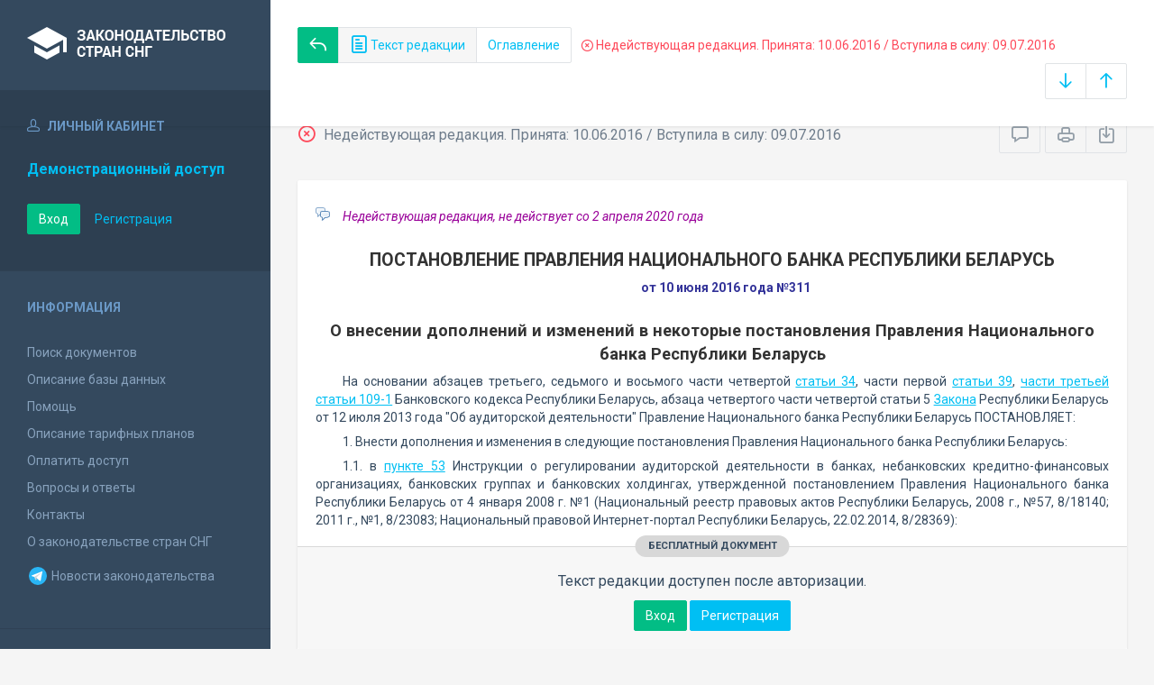

--- FILE ---
content_type: text/html; charset=utf-8
request_url: https://base.spinform.ru/show_red.fwx?rid=94890
body_size: 5931
content:

<!DOCTYPE html>
<html lang="ru">
  <head>
    <title>Постановление Правления Национального банка Республики Беларусь "О внесении дополнений и изменений в некоторые постановления Правления..." - Недействующая редакция</title>
    <meta name="keywords" content="">
    <meta name="description" content="Постановление Правления Национального банка Республики Беларусь "О внесении дополнений и изменений в некоторые постановления Правления..."">
    
    <meta charset="utf-8">
    <meta http-equiv="X-UA-Compatible" content="IE=Edge">
    <meta name="viewport" content="width=device-width, initial-scale=1">
    <meta name="robots" content="index, follow">
    <meta http-equiv="pragma" content="no-cache">
    <meta http-equiv="expires" content="0">
    
    <link rel="apple-touch-icon" sizes="180x180" href="/img/favicons/apple-touch-icon.png?v=aljp4kr2Np">
    <link rel="icon" type="image/png" sizes="32x32" href="/img/favicons/favicon-32x32.png?v=aljp4kr2Np">
    <link rel="icon" type="image/png" sizes="16x16" href="/img/favicons/favicon-16x16.png?v=aljp4kr2Np">
    <link rel="manifest" href="/img/favicons/manifest.json?v=aljp4kr2Np">
    <link rel="mask-icon" href="/img/favicons/safari-pinned-tab.svg?v=aljp4kr2Np" color="#34495e">
    <link rel="shortcut icon" href="/img/favicons/favicon.ico?v=aljp4kr2Np">
    <meta name="msapplication-config" content="/img/favicons/browserconfig.xml?v=aljp4kr2Np">
    <meta name="theme-color" content="#ffffff">
    <link rel="stylesheet" type="text/css" href="/css/base.css?v=2">
    <!-- Google tag (gtag.js) -->
    <script async src="https://www.googletagmanager.com/gtag/js?id=G-3MWW79EPQ2"></script>
    <script>
    window.dataLayer = window.dataLayer || [];
    function gtag(){dataLayer.push(arguments);}
    gtag('js', new Date());
    gtag('config', 'G-3MWW79EPQ2');
    </script>
  </head>
  <body>
    <nav class="navbar -srch">
      <div class="navbar__header">
        <a class="navbar__header__brand" href="index.fwx"><span>Законодательство стран СНГ</span></a>
        <button class="navbar__header__toggle-menu pushy-link" type="button"><span></span><span></span><span></span></button>
        <button class="btn btn-default btn-sp navbar__header__toggle-search js-toggle-doc-tabs"><span class="icon icon-layers"></span></button>
      </div>
      <div class="navbar__srch">
        <div class="navbar__srch__input-group">
          <div class="btn-group btn-group-stackable js-doc-tabs">
            <a href="https://base.spinform.ru//show_doc.fwx?rgn=86961" title="Вернуться к основному тексту документа" class="btn btn-sp btn-success"><span class="icon icon-reply"></span></a>
            <button type="button" class="btn btn-sp btn-default -tab-active" data-id="1" data-switch="text"><span class="icon icon-paper"></span> Текст редакции</button>
            <button type="button" class="btn btn-sp btn-default" data-id="2" data-switch="ogl">Оглавление</button>
          </div>
        </div>
        <div class="navbar__srch__info -danger">
          <span class="icon icon-9"></span> Недействующая редакция. Принята: 10.06.2016 / Вступила в силу: 09.07.2016
        </div>
        <div class="navbar__srch__input-group -doc-btns js-scroll-btns">
          <div class="btn-group">
            <a href="#page-bottom" class="btn btn-sp btn-default" data-toggle="tooltip" data-to="bottom" title="Перейти в конец документа"><span class="icon icon-arrow-down"></span></a>
            <a href="#document-page" class="btn btn-sp btn-default" data-toggle="tooltip" data-to="top" title="Перейти в начало документа"><span class="icon icon-arrow-up"></span></a>
          </div>
        </div>
      </div>
    </nav>

    <div class="content">
      <div class="content__aside pushy pushy-left" >
<div class="pushy-content">
<button class="pushy-link content__aside__close"><span class="icon icon-arrow-left"></span></button>
<div class="b-aside -account">
<div class="b-aside__header"><span class="icon icon-head"></span> Личный кабинет</div>
<div class="b-aside__content">
<div class="b-user">Демонстрационный доступ</div>
<div class="b-user-info"></div><p class="m-t-30"><a href="https://base.spinform.ru/login.fwx" class="btn btn-success">Вход</a>
<a href="https://base.spinform.ru/registering.fwx" class="btn btn-link">Регистрация</a></p>
</div></div>
<div class="b-aside">
<div class="b-aside__header">Информация</div>
<div class="b-aside__content">
<ul class="aside-list">
<li><a href="spisdoc.fwx">Поиск документов</a></li>
<li><a href="base_info.fwx">Описание базы данных</a></li>
<li><a href="help.fwx">Помощь</a></li>
<li><a href="plans.fwx">Описание тарифных планов</a></li>
<li class="aside-list__important"><a href="order.fwx">Оплатить доступ</a></li>
<li><a href="support.fwx">Вопросы и ответы</a></li>
<li><a href="contacts.fwx?mt=1&qn=1">Контакты</a></li>
<li><a href="http://spinform.ru/cis-countries/about.html">О законодательстве стран СНГ</a></li>
<li><a href="https://t.me/SPInformru" target="_blank" style="display: flex; align-items: center; height: 36px;"><svg xmlns="http://www.w3.org/2000/svg" width="24" height="24" viewBox="0 0 48 48"><path fill="#29b6f6" d="M24 4a20 20 0 1 0 0 40 20 20 0 1 0 0-40Z"/><path fill="#fff" d="m33.95 15-3.746 19.126s-.161.874-1.245.874c-.576 0-.873-.274-.873-.274l-8.114-6.733-3.97-2.001-5.095-1.355S10 24.375 10 23.625c0-.625.933-.923.933-.923l21.316-8.468c-.001-.001.651-.235 1.126-.234.292 0 .625.125.625.5 0 .25-.05.5-.05.5z"/><path fill="#b0bec5" d="m23 30.505-3.426 3.374s-.149.115-.348.12a.494.494 0 0 1-.219-.043l.964-5.965L23 30.505z"/><path fill="#cfd8dc" d="M29.897 18.196a.5.5 0 0 0-.701-.093L16 26s2.106 5.892 2.427 6.912c.322 1.021.58 1.045.58 1.045l.964-5.965 9.832-9.096a.499.499 0 0 0 .094-.7z"/></svg>&nbsp;Новости законодательства</a></li>
</ul>
</div></div>
<div class="b-aside -stats">
<div class="b-aside__header">База данных</div>
<div class="b-aside__content">
<div class="b-stats">
<p>Дата обновления БД:</p><h4>09.01.2026</h4>
<p>Добавлено/обновлено документов:</p><h4>305 / 1113</h4>
<p>Всего документов в БД:</p><h4>336609</h4>
</div>
<ul class="aside-list">
<li><a href="base_stats.fwx">Подробная статистика</a></li>
</ul>
</div></div>
<div class="b-aside -footer">
<div class="b-aside__header">© 2003—2026<br>СоюзПравоИнформ</div>
<div class="b-aside__content">
<ul class="aside-list -sm">
<li><a href="website-agreement.fwx">Соглашение об использовании сайта</a>
<li><a href="confidentiality-agreement.fwx">Соглашение о конфиденциальности</a></li>
<li><a href="license-agreement.fwx">Лицензионное соглашение</a></li>
<li><a href="pdn-policy.fwx">Политика обработки персональных данных</a></li>
<li><a href="spisdoc_direct.fwx">Все документы базы данных</a></li>
</ul>
</div></div>
</div></div>

      <div class="content__body">
        <div class="tabbable doc-tabs">
          <div class="tab-content">
            <div class="tab-pane active" id="tab-text">
              <div class="b-top-bar">
                <div class="b-top-bar__info">
                  <span class="icon icon-9"></span> Недействующая редакция. Принята: 10.06.2016 / Вступила в силу: 09.07.2016
                </div>
                <div class="b-top-bar__sort">
                  <div class="navbar__srch__input-group">
                    <div class="btn-toolbar">
                      <div class="btn-group">
                        <a href="#" class="btn btn-sp btn-default js-toggle-comments" data-toggle="tooltip" title="Скрыть/Показать комментарии"><span class="icon icon-speech-bubble"></span></a>
                      </div>
                      <div class="btn-group">
                        <a href="#" class="btn btn-sp btn-default hidden-xs" data-toggle="tooltip" title="Печать документа" onclick="window.print();"><span class="icon icon-printer"></span></a>
                        <a href="doc_to_word.fwx?rid=94890" class="btn btn-sp btn-default" data-toggle="tooltip" title="Сохранить документ в *.doc"><span class="icon icon-download"></span></a>
                      </div>
                    </div>
                  </div>
                </div>
              </div>
              <div class="tab-pane__body loaded" id="doc-text"><DIV class=comments>
<P>Недействующая редакция, не действует со 2 апреля 2020&nbsp;года</P></DIV>
<H1>ПОСТАНОВЛЕНИЕ ПРАВЛЕНИЯ НАЦИОНАЛЬНОГО БАНКА РЕСПУБЛИКИ БЕЛАРУСЬ</H1>
<P class=doc-info>от 10 июня 2016 года №311</P>
<P class=dname>О внесении дополнений и изменений в некоторые постановления Правления Национального банка Республики Беларусь</P>
<P>На основании абзацев третьего, седьмого и восьмого части четвертой <A title="Ссылка на Банковский кодекс Республики Беларусь :: Статья 34. Права Национального банка в области банковского надзора" class=outer href="show_doc.fwx?rgn=1991#A000000040">статьи 34</A>, части первой <A title="Ссылка на Банковский кодекс Республики Беларусь :: Статья 39. Нормативные правовые акты Национального банка" class=outer href="show_doc.fwx?rgn=1991#A000000046">статьи 39</A>, <A title="Ссылка на Банковский кодекс Республики Беларусь :: Статья 109-1. Требования к организации корпоративного управления банком, управления рисками и внутре" class=outer href="show_doc.fwx?rgn=1991#A3PB0OD5N9">части третьей статьи 109-1</A> Банковского кодекса Республики Беларусь, абзаца четвертого части четвертой статьи 5 <A title="Ссылка на Закон Республики Беларусь Об аудиторской деятельности" class=outer href="show_doc.fwx?rgn=62159">Закона</A> Республики Беларусь от 12 июля 2013 года "Об аудиторской деятельности" Правление Национального банка Республики Беларусь ПОСТАНОВЛЯЕТ:</P>
<P>1. Внести дополнения и изменения в следующие постановления Правления Национального банка Республики Беларусь:</P>
<P><A class=anchor-free name=B5QW0F4BIB></A>1.1. в <A title="Ссылка на Постановление Правления Национального банка Республики Беларусь Об утверждении Инструкции о регулировании аудиторской деятельности в... :: 53. Аудиторская организация, аудитор - индивидуальный предприниматель включают в письменную информац" class=outer href="show_doc.fwx?rgn=22844#B4OQ0H3RBC">пункте 53</A> Инструкции о регулировании аудиторской деятельности в банках, небанковских кредитно-финансовых организациях, банковских группах и банковских холдингах, утвержденной постановлением Правления Национального банка Республики Беларусь от 4 января 2008 г. №1 (Национальный реестр правовых актов Республики Беларусь, 2008 г., №57, 8/18140; 2011 г., №1, 8/23083; Национальный правовой Интернет-портал Республики Беларусь, 22.02.2014, 8/28369):</P>
<div class="doc-text-info -success"><div class="doc-text-info__status">бесплатный документ</div><p>Текст редакции доступен после авторизации.</p><div class="doc-text-info__action"><a href="login.fwx" class="btn btn-success">Вход</a> <a href="registering.fwx" class="btn btn-primary">Регистрация</a></div></div></div>
            </div>
            <div class="tab-pane" id="tab-ogl">
              <div class="tab-pane__body loaded" id="doc-ogl"></div>
            </div>
          </div>
        </div>
      </div>
    </div>
    <!-- Yandex.Metrika counter -->
<script type="text/javascript" >
   (function(m,e,t,r,i,k,a){m[i]=m[i]||function(){(m[i].a=m[i].a||[]).push(arguments)};
   m[i].l=1*new Date();
   for (var j = 0; j < document.scripts.length; j++) {if (document.scripts[j].src === r) { return; }}
   k=e.createElement(t),a=e.getElementsByTagName(t)[0],k.async=1,k.src=r,a.parentNode.insertBefore(k,a)})
   (window, document, "script", "https://mc.yandex.ru/metrika/tag.js", "ym");

   ym(10555093, "init", {
        clickmap:true,
        trackLinks:true,
        accurateTrackBounce:true
   });
</script>
<noscript><div><img src="https://mc.yandex.ru/watch/10555093" style="position:absolute; left:-9999px;" alt="" /></div></noscript>
<!-- /Yandex.Metrika counter -->

<script src="/js/jquery.min.js"></script>
<script src="/js/bootstrap.min.js"></script>
<script src="/js/min/pushy.min.js"></script>
<script src="/js/min/app.min.js"></script>


    <script src="js/min/doc.min.js"></script>
  </body>
</html>


--- FILE ---
content_type: application/javascript
request_url: https://base.spinform.ru/js/min/app.min.js
body_size: 7057
content:
!function(t){"function"==typeof define&&define.amd&&define.amd.jQuery?define(["jquery"],t):t("undefined"!=typeof module&&module.exports?require("jquery"):jQuery)}(function(t){"use strict";function e(e){return!e||void 0!==e.allowPageScroll||void 0===e.swipe&&void 0===e.swipeStatus||(e.allowPageScroll=s),void 0!==e.click&&void 0===e.tap&&(e.tap=e.click),e||(e={}),e=t.extend({},t.fn.swipe.defaults,e),this.each(function(){var i=t(this),r=i.data(k);r||(r=new n(this,e),i.data(k,r))})}function n(e,n){function N(e){if(!(st()||t(e.target).closest(n.excludedElements,Vt).length>0)){var i=e.originalEvent?e.originalEvent:e;if(!i.pointerType||"mouse"!=i.pointerType||0!=n.fallbackToMouseEvents){var r,o=i.touches,a=o?o[0]:i;return Xt=y,o?Bt=o.length:!1!==n.preventDefaultEvents&&e.preventDefault(),Ct=0,It=null,Ut=null,Qt=null,$t=0,Ht=0,qt=0,zt=1,Ft=0,_t=vt(),lt(),pt(0,a),!o||Bt===n.fingers||n.fingers===w||Q()?(Yt=Ot(),2==Bt&&(pt(1,o[1]),Ht=qt=bt(Wt[0].start,Wt[1].start)),(n.swipeStatus||n.pinchStatus)&&(r=C(i,Xt))):r=!1,!1===r?(Xt=E,C(i,Xt),r):(n.hold&&(ee=setTimeout(t.proxy(function(){Vt.trigger("hold",[i.target]),n.hold&&(r=n.hold.call(Vt,i,i.target))},this),n.longTapThreshold)),ct(!0),null)}}}function A(t){var e=t.originalEvent?t.originalEvent:t;if(Xt!==x&&Xt!==E&&!ut()){var i,r=e.touches,o=r?r[0]:e,a=dt(o);if(Jt=Ot(),r&&(Bt=r.length),n.hold&&clearTimeout(ee),Xt=T,2==Bt&&(0==Ht?(pt(1,r[1]),Ht=qt=bt(Wt[0].start,Wt[1].start)):(dt(r[1]),qt=bt(Wt[0].end,Wt[1].end),Qt=Tt(Wt[0].end,Wt[1].end)),zt=yt(Ht,qt),Ft=Math.abs(Ht-qt)),Bt===n.fingers||n.fingers===w||!r||Q()){if(It=St(a.start,a.end),Ut=St(a.last,a.end),z(t,Ut),Ct=xt(a.start,a.end),$t=wt(),ht(It,Ct),i=C(e,Xt),!n.triggerOnTouchEnd||n.triggerOnTouchLeave){var l=!0;if(n.triggerOnTouchLeave){var u=Mt(this);l=kt(a.end,u)}!n.triggerOnTouchEnd&&l?Xt=R(T):n.triggerOnTouchLeave&&!l&&(Xt=R(x)),Xt!=E&&Xt!=x||C(e,Xt)}}else Xt=E,C(e,Xt);!1===i&&(Xt=E,C(e,Xt))}}function L(t){var e=t.originalEvent?t.originalEvent:t,i=e.touches;if(i){if(i.length&&!ut())return at(e),!0;if(i.length&&ut())return!0}return ut()&&(Bt=Zt),Jt=Ot(),$t=wt(),$()||!U()?(Xt=E,C(e,Xt)):n.triggerOnTouchEnd||!1===n.triggerOnTouchEnd&&Xt===T?(!1!==n.preventDefaultEvents&&!1!==t.cancelable&&t.preventDefault(),Xt=x,C(e,Xt)):!n.triggerOnTouchEnd&&J()?(Xt=x,I(e,Xt,f)):Xt===T&&(Xt=E,C(e,Xt)),ct(!1),null}function D(){Bt=0,Jt=0,Yt=0,Ht=0,qt=0,zt=1,lt(),ct(!1)}function j(t){var e=t.originalEvent?t.originalEvent:t;n.triggerOnTouchLeave&&(Xt=R(x),C(e,Xt))}function P(){Vt.unbind(Lt,N),Vt.unbind(Rt,D),Vt.unbind(Dt,A),Vt.unbind(jt,L),Pt&&Vt.unbind(Pt,j),ct(!1)}function R(t){var e=t,i=q(),r=U(),o=$();return!i||o?e=E:!r||t!=T||n.triggerOnTouchEnd&&!n.triggerOnTouchLeave?!r&&t==x&&n.triggerOnTouchLeave&&(e=E):e=x,e}function C(t,e){var n,i=t.touches;return(B()||X())&&(n=I(t,e,p)),(_()||Q())&&!1!==n&&(n=I(t,e,d)),rt()&&!1!==n?n=I(t,e,h):ot()&&!1!==n?n=I(t,e,g):it()&&!1!==n&&(n=I(t,e,f)),e===E&&D(t),e===x&&(i?i.length||D(t):D(t)),n}function I(e,s,c){var v;if(c==p){if(Vt.trigger("swipeStatus",[s,It||null,Ct||0,$t||0,Bt,Wt,Ut]),n.swipeStatus&&!1===(v=n.swipeStatus.call(Vt,e,s,It||null,Ct||0,$t||0,Bt,Wt,Ut)))return!1;if(s==x&&V()){if(clearTimeout(te),clearTimeout(ee),Vt.trigger("swipe",[It,Ct,$t,Bt,Wt,Ut]),n.swipe&&!1===(v=n.swipe.call(Vt,e,It,Ct,$t,Bt,Wt,Ut)))return!1;switch(It){case i:Vt.trigger("swipeLeft",[It,Ct,$t,Bt,Wt,Ut]),n.swipeLeft&&(v=n.swipeLeft.call(Vt,e,It,Ct,$t,Bt,Wt,Ut));break;case r:Vt.trigger("swipeRight",[It,Ct,$t,Bt,Wt,Ut]),n.swipeRight&&(v=n.swipeRight.call(Vt,e,It,Ct,$t,Bt,Wt,Ut));break;case o:Vt.trigger("swipeUp",[It,Ct,$t,Bt,Wt,Ut]),n.swipeUp&&(v=n.swipeUp.call(Vt,e,It,Ct,$t,Bt,Wt,Ut));break;case a:Vt.trigger("swipeDown",[It,Ct,$t,Bt,Wt,Ut]),n.swipeDown&&(v=n.swipeDown.call(Vt,e,It,Ct,$t,Bt,Wt,Ut))}}}if(c==d){if(Vt.trigger("pinchStatus",[s,Qt||null,Ft||0,$t||0,Bt,zt,Wt]),n.pinchStatus&&!1===(v=n.pinchStatus.call(Vt,e,s,Qt||null,Ft||0,$t||0,Bt,zt,Wt)))return!1;if(s==x&&F())switch(Qt){case l:Vt.trigger("pinchIn",[Qt||null,Ft||0,$t||0,Bt,zt,Wt]),n.pinchIn&&(v=n.pinchIn.call(Vt,e,Qt||null,Ft||0,$t||0,Bt,zt,Wt));break;case u:Vt.trigger("pinchOut",[Qt||null,Ft||0,$t||0,Bt,zt,Wt]),n.pinchOut&&(v=n.pinchOut.call(Vt,e,Qt||null,Ft||0,$t||0,Bt,zt,Wt))}}return c==f?s!==E&&s!==x||(clearTimeout(te),clearTimeout(ee),G()&&!tt()?(Kt=Ot(),te=setTimeout(t.proxy(function(){Kt=null,Vt.trigger("tap",[e.target]),n.tap&&(v=n.tap.call(Vt,e,e.target))},this),n.doubleTapThreshold)):(Kt=null,Vt.trigger("tap",[e.target]),n.tap&&(v=n.tap.call(Vt,e,e.target)))):c==h?s!==E&&s!==x||(clearTimeout(te),clearTimeout(ee),Kt=null,Vt.trigger("doubletap",[e.target]),n.doubleTap&&(v=n.doubleTap.call(Vt,e,e.target))):c==g&&(s!==E&&s!==x||(clearTimeout(te),Kt=null,Vt.trigger("longtap",[e.target]),n.longTap&&(v=n.longTap.call(Vt,e,e.target)))),v}function U(){var t=!0;return null!==n.threshold&&(t=Ct>=n.threshold),t}function $(){var t=!1;return null!==n.cancelThreshold&&null!==It&&(t=gt(It)-Ct>=n.cancelThreshold),t}function H(){return null===n.pinchThreshold||Ft>=n.pinchThreshold}function q(){return!(n.maxTimeThreshold&&$t>=n.maxTimeThreshold)}function z(t,e){if(!1!==n.preventDefaultEvents)if(n.allowPageScroll===s)t.preventDefault();else{var l=n.allowPageScroll===c;switch(e){case i:(n.swipeLeft&&l||!l&&n.allowPageScroll!=v)&&t.preventDefault();break;case r:(n.swipeRight&&l||!l&&n.allowPageScroll!=v)&&t.preventDefault();break;case o:(n.swipeUp&&l||!l&&n.allowPageScroll!=m)&&t.preventDefault();break;case a:(n.swipeDown&&l||!l&&n.allowPageScroll!=m)&&t.preventDefault()}}}function F(){var t=W(),e=Y(),n=H();return t&&e&&n}function Q(){return!!(n.pinchStatus||n.pinchIn||n.pinchOut)}function _(){return!(!F()||!Q())}function V(){var t=q(),e=U(),n=W(),i=Y();return!$()&&i&&n&&e&&t}function X(){return!!(n.swipe||n.swipeStatus||n.swipeLeft||n.swipeRight||n.swipeUp||n.swipeDown)}function B(){return!(!V()||!X())}function W(){return Bt===n.fingers||n.fingers===w||!S}function Y(){return 0!==Wt[0].end.x}function J(){return!!n.tap}function G(){return!!n.doubleTap}function Z(){return!!n.longTap}function K(){if(null==Kt)return!1;var t=Ot();return G()&&t-Kt<=n.doubleTapThreshold}function tt(){return K()}function et(){return(1===Bt||!S)&&(isNaN(Ct)||Ct<n.threshold)}function nt(){return $t>n.longTapThreshold&&Ct<b}function it(){return!(!et()||!J())}function rt(){return!(!K()||!G())}function ot(){return!(!nt()||!Z())}function at(t){Gt=Ot(),Zt=t.touches.length+1}function lt(){Gt=0,Zt=0}function ut(){var t=!1;if(Gt){Ot()-Gt<=n.fingerReleaseThreshold&&(t=!0)}return t}function st(){return!(!0!==Vt.data(k+"_intouch"))}function ct(t){Vt&&(!0===t?(Vt.bind(Dt,A),Vt.bind(jt,L),Pt&&Vt.bind(Pt,j)):(Vt.unbind(Dt,A,!1),Vt.unbind(jt,L,!1),Pt&&Vt.unbind(Pt,j,!1)),Vt.data(k+"_intouch",!0===t))}function pt(t,e){var n={start:{x:0,y:0},last:{x:0,y:0},end:{x:0,y:0}};return n.start.x=n.last.x=n.end.x=e.pageX||e.clientX,n.start.y=n.last.y=n.end.y=e.pageY||e.clientY,Wt[t]=n,n}function dt(t){var e=void 0!==t.identifier?t.identifier:0,n=ft(e);return null===n&&(n=pt(e,t)),n.last.x=n.end.x,n.last.y=n.end.y,n.end.x=t.pageX||t.clientX,n.end.y=t.pageY||t.clientY,n}function ft(t){return Wt[t]||null}function ht(t,e){t!=s&&(e=Math.max(e,gt(t)),_t[t].distance=e)}function gt(t){if(_t[t])return _t[t].distance}function vt(){var t={};return t[i]=mt(i),t[r]=mt(r),t[o]=mt(o),t[a]=mt(a),t}function mt(t){return{direction:t,distance:0}}function wt(){return Jt-Yt}function bt(t,e){var n=Math.abs(t.x-e.x),i=Math.abs(t.y-e.y);return Math.round(Math.sqrt(n*n+i*i))}function yt(t,e){return(e/t*1).toFixed(2)}function Tt(){return zt<1?u:l}function xt(t,e){return Math.round(Math.sqrt(Math.pow(e.x-t.x,2)+Math.pow(e.y-t.y,2)))}function Et(t,e){var n=t.x-e.x,i=e.y-t.y,r=Math.atan2(i,n),o=Math.round(180*r/Math.PI);return o<0&&(o=360-Math.abs(o)),o}function St(t,e){if(Nt(t,e))return s;var n=Et(t,e);return n<=45&&n>=0?i:n<=360&&n>=315?i:n>=135&&n<=225?r:n>45&&n<135?a:o}function Ot(){return(new Date).getTime()}function Mt(e){e=t(e);var n=e.offset();return{left:n.left,right:n.left+e.outerWidth(),top:n.top,bottom:n.top+e.outerHeight()}}function kt(t,e){return t.x>e.left&&t.x<e.right&&t.y>e.top&&t.y<e.bottom}function Nt(t,e){return t.x==e.x&&t.y==e.y}var n=t.extend({},n),At=S||M||!n.fallbackToMouseEvents,Lt=At?M?O?"MSPointerDown":"pointerdown":"touchstart":"mousedown",Dt=At?M?O?"MSPointerMove":"pointermove":"touchmove":"mousemove",jt=At?M?O?"MSPointerUp":"pointerup":"touchend":"mouseup",Pt=At?M?"mouseleave":null:"mouseleave",Rt=M?O?"MSPointerCancel":"pointercancel":"touchcancel",Ct=0,It=null,Ut=null,$t=0,Ht=0,qt=0,zt=1,Ft=0,Qt=0,_t=null,Vt=t(e),Xt="start",Bt=0,Wt={},Yt=0,Jt=0,Gt=0,Zt=0,Kt=0,te=null,ee=null;try{Vt.bind(Lt,N),Vt.bind(Rt,D)}catch(e){t.error("events not supported "+Lt+","+Rt+" on jQuery.swipe")}this.enable=function(){return this.disable(),Vt.bind(Lt,N),Vt.bind(Rt,D),Vt},this.disable=function(){return P(),Vt},this.destroy=function(){P(),Vt.data(k,null),Vt=null},this.option=function(e,i){if("object"==typeof e)n=t.extend(n,e);else if(void 0!==n[e]){if(void 0===i)return n[e];n[e]=i}else{if(!e)return n;t.error("Option "+e+" does not exist on jQuery.swipe.options")}return null}}var i="left",r="right",o="up",a="down",l="in",u="out",s="none",c="auto",p="swipe",d="pinch",f="tap",h="doubletap",g="longtap",v="horizontal",m="vertical",w="all",b=10,y="start",T="move",x="end",E="cancel",S="ontouchstart"in window,O=window.navigator.msPointerEnabled&&!window.navigator.pointerEnabled&&!S,M=(window.navigator.pointerEnabled||window.navigator.msPointerEnabled)&&!S,k="TouchSwipe",N={fingers:1,threshold:75,cancelThreshold:null,pinchThreshold:20,maxTimeThreshold:null,fingerReleaseThreshold:250,longTapThreshold:500,doubleTapThreshold:200,swipe:null,swipeLeft:null,swipeRight:null,swipeUp:null,swipeDown:null,swipeStatus:null,pinchIn:null,pinchOut:null,pinchStatus:null,click:null,tap:null,doubleTap:null,longTap:null,hold:null,triggerOnTouchEnd:!0,triggerOnTouchLeave:!1,allowPageScroll:"auto",fallbackToMouseEvents:!0,excludedElements:".noSwipe",preventDefaultEvents:!0};t.fn.swipe=function(n){var i=t(this),r=i.data(k);if(r&&"string"==typeof n){if(r[n])return r[n].apply(r,Array.prototype.slice.call(arguments,1));t.error("Method "+n+" does not exist on jQuery.swipe")}else if(r&&"object"==typeof n)r.option.apply(r,arguments);else if(!(r||"object"!=typeof n&&n))return e.apply(this,arguments);return i},t.fn.swipe.version="1.6.18",t.fn.swipe.defaults=N,t.fn.swipe.phases={PHASE_START:y,PHASE_MOVE:T,PHASE_END:x,PHASE_CANCEL:E},t.fn.swipe.directions={LEFT:i,RIGHT:r,UP:o,DOWN:a,IN:l,OUT:u},t.fn.swipe.pageScroll={NONE:s,HORIZONTAL:v,VERTICAL:m,AUTO:c},t.fn.swipe.fingers={ONE:1,TWO:2,THREE:3,FOUR:4,FIVE:5,ALL:w}}),function(t,e){"object"==typeof exports?module.exports=e():"function"==typeof define&&define.amd?define(e):t.Spinner=e()}(this,function(){"use strict";function t(t,e){var n,i=document.createElement(t||"div");for(n in e)i[n]=e[n];return i}function e(t){for(var e=1,n=arguments.length;n>e;e++)t.appendChild(arguments[e]);return t}function n(t,e,n,i){var r=["opacity",e,~~(100*t),n,i].join("-"),o=.01+n/i*100,a=Math.max(1-(1-t)/e*(100-o),t),l=u.substring(0,u.indexOf("Animation")).toLowerCase(),s=l&&"-"+l+"-"||"";return c[r]||(p.insertRule("@"+s+"keyframes "+r+"{0%{opacity:"+a+"}"+o+"%{opacity:"+t+"}"+(o+.01)+"%{opacity:1}"+(o+e)%100+"%{opacity:"+t+"}100%{opacity:"+a+"}}",p.cssRules.length),c[r]=1),r}function i(t,e){var n,i,r=t.style;for(e=e.charAt(0).toUpperCase()+e.slice(1),i=0;s.length>i;i++)if(n=s[i]+e,void 0!==r[n])return n;return void 0!==r[e]?e:void 0}function r(t,e){for(var n in e)t.style[i(t,n)||n]=e[n];return t}function o(t){for(var e=1;arguments.length>e;e++){var n=arguments[e];for(var i in n)void 0===t[i]&&(t[i]=n[i])}return t}function a(t,e){return"string"==typeof t?t:t[e%t.length]}function l(t){this.opts=o(t||{},l.defaults,d)}var u,s=["webkit","Moz","ms","O"],c={},p=function(){var n=t("style",{type:"text/css"});return e(document.getElementsByTagName("head")[0],n),n.sheet||n.styleSheet}(),d={lines:12,length:7,width:5,radius:10,rotate:0,corners:1,color:"#000",direction:1,speed:1,trail:100,opacity:.25,fps:20,zIndex:2e9,className:"spinner",top:"50%",left:"50%",position:"absolute"};l.defaults={},o(l.prototype,{spin:function(e){this.stop();var n=this,i=n.opts,o=n.el=r(t(0,{className:i.className}),{position:i.position,width:0,zIndex:i.zIndex});if(i.radius,i.length,i.width,r(o,{left:i.left,top:i.top}),e&&e.insertBefore(o,e.firstChild||null),o.setAttribute("role","progressbar"),n.lines(o,n.opts),!u){var a,l=0,s=(i.lines-1)*(1-i.direction)/2,c=i.fps,p=c/i.speed,d=(1-i.opacity)/(p*i.trail/100),f=p/i.lines;!function t(){l++;for(var e=0;i.lines>e;e++)a=Math.max(1-(l+(i.lines-e)*f)%p*d,i.opacity),n.opacity(o,e*i.direction+s,a,i);n.timeout=n.el&&setTimeout(t,~~(1e3/c))}()}return n},stop:function(){var t=this.el;return t&&(clearTimeout(this.timeout),t.parentNode&&t.parentNode.removeChild(t),this.el=void 0),this},lines:function(i,o){function l(e,n){return r(t(),{position:"absolute",width:o.length+o.width+"px",height:o.width+"px",background:e,boxShadow:n,transformOrigin:"left",transform:"rotate("+~~(360/o.lines*c+o.rotate)+"deg) translate("+o.radius+"px,0)",borderRadius:(o.corners*o.width>>1)+"px"})}for(var s,c=0,p=(o.lines-1)*(1-o.direction)/2;o.lines>c;c++)s=r(t(),{position:"absolute",top:1+~(o.width/2)+"px",transform:o.hwaccel?"translate3d(0,0,0)":"",opacity:o.opacity,animation:u&&n(o.opacity,o.trail,p+c*o.direction,o.lines)+" "+1/o.speed+"s linear infinite"}),o.shadow&&e(s,r(l("#000","0 0 4px #000"),{top:"2px"})),e(i,e(s,l(a(o.color,c),"0 0 1px rgba(0,0,0,.1)")));return i},opacity:function(t,e,n){t.childNodes.length>e&&(t.childNodes[e].style.opacity=n)}});var f=r(t("group"),{behavior:"url(#default#VML)"});return!i(f,"transform")&&f.adj?function(){function n(e,n){return t("<"+e+' xmlns="urn:schemas-microsoft.com:vml" class="spin-vml">',n)}p.addRule(".spin-vml","behavior:url(#default#VML)"),l.prototype.lines=function(t,i){function o(){return r(n("group",{coordsize:c+" "+c,coordorigin:-s+" "+-s}),{width:c,height:c})}function l(t,l,u){e(d,e(r(o(),{rotation:360/i.lines*t+"deg",left:~~l}),e(r(n("roundrect",{arcsize:i.corners}),{width:s,height:i.width,left:i.radius,top:-i.width>>1,filter:u}),n("fill",{color:a(i.color,t),opacity:i.opacity}),n("stroke",{opacity:0}))))}var u,s=i.length+i.width,c=2*s,p=2*-(i.width+i.length)+"px",d=r(o(),{position:"absolute",top:p,left:p});if(i.shadow)for(u=1;i.lines>=u;u++)l(u,-2,"progid:DXImageTransform.Microsoft.Blur(pixelradius=2,makeshadow=1,shadowopacity=.3)");for(u=1;i.lines>=u;u++)l(u);return e(t,d)},l.prototype.opacity=function(t,e,n,i){var r=t.firstChild;i=i.shadow&&i.lines||0,r&&r.childNodes.length>e+i&&(r=r.childNodes[e+i],r=r&&r.firstChild,(r=r&&r.firstChild)&&(r.opacity=n))}}():u=i(f,"animation"),l}),function(t,e){"object"==typeof exports?module.exports=e(require("spin.js")):"function"==typeof define&&define.amd?define(["spin"],e):t.Ladda=e(t.Spinner)}(this,function(t){"use strict";function e(t){if(void 0===t)return void console.warn("Ladda button target must be defined.");t.querySelector(".ladda-label")||(t.innerHTML='<span class="ladda-label">'+t.innerHTML+"</span>");var e,n=document.createElement("span");n.className="ladda-spinner",t.appendChild(n);var i,r={start:function(){return e||(e=a(t)),t.setAttribute("disabled",""),t.setAttribute("data-loading",""),clearTimeout(i),e.spin(n),this.setProgress(0),this},startAfter:function(t){return clearTimeout(i),i=setTimeout(function(){r.start()},t),this},stop:function(){return t.removeAttribute("disabled"),t.removeAttribute("data-loading"),clearTimeout(i),e&&(i=setTimeout(function(){e.stop()},1e3)),this},toggle:function(){return this.isLoading()?this.stop():this.start(),this},setProgress:function(e){e=Math.max(Math.min(e,1),0);var n=t.querySelector(".ladda-progress");0===e&&n&&n.parentNode?n.parentNode.removeChild(n):(n||(n=document.createElement("div"),n.className="ladda-progress",t.appendChild(n)),n.style.width=(e||0)*t.offsetWidth+"px")},enable:function(){return this.stop(),this},disable:function(){return this.stop(),t.setAttribute("disabled",""),this},isLoading:function(){return t.hasAttribute("data-loading")},remove:function(){clearTimeout(i),t.removeAttribute("disabled",""),t.removeAttribute("data-loading",""),e&&(e.stop(),e=null);for(var n=0,o=u.length;o>n;n++)if(r===u[n]){u.splice(n,1);break}}};return u.push(r),r}function n(t,e){for(;t.parentNode&&t.tagName!==e;)t=t.parentNode;return e===t.tagName?t:void 0}function i(t){for(var e=["input","textarea"],n=[],i=0;e.length>i;i++)for(var r=t.getElementsByTagName(e[i]),o=0;r.length>o;o++)r[o].hasAttribute("required")&&n.push(r[o]);return n}function r(t,r){r=r||{};var o=[];"string"==typeof t?o=l(document.querySelectorAll(t)):"object"==typeof t&&"string"==typeof t.nodeName&&(o=[t]);for(var a=0,u=o.length;u>a;a++)!function(){var t=o[a];if("function"==typeof t.addEventListener){var l=e(t),u=-1;t.addEventListener("click",function(){var e=!0,o=n(t,"FORM");if(void 0!==o)for(var a=i(o),s=0;a.length>s;s++)""===a[s].value.replace(/^\s+|\s+$/g,"")&&(e=!1);e&&(l.startAfter(1),"number"==typeof r.timeout&&(clearTimeout(u),u=setTimeout(l.stop,r.timeout)),"function"==typeof r.callback&&r.callback.apply(null,[l]))},!1)}}()}function o(){for(var t=0,e=u.length;e>t;t++)u[t].stop()}function a(e){var n,i=e.offsetHeight;0===i&&(i=parseFloat(window.getComputedStyle(e).height)),i>32&&(i*=.8),e.hasAttribute("data-spinner-size")&&(i=parseInt(e.getAttribute("data-spinner-size"),10)),e.hasAttribute("data-spinner-color")&&(n=e.getAttribute("data-spinner-color"));var r=.2*i,o=.6*r,a=7>r?2:3;return new t({color:n||"#fff",lines:12,radius:r,length:o,width:a,zIndex:"auto",top:"auto",left:"auto",className:""})}function l(t){for(var e=[],n=0;t.length>n;n++)e.push(t[n]);return e}var u=[];return{bind:r,create:e,stopAll:o}}),function(t,e,n){function i(t){return t}function r(t){return decodeURIComponent(t.replace(o," "))}var o=/\+/g,a=t.cookie=function(n,o,l){if(void 0!==o){if(l=t.extend({},a.defaults,l),null===o&&(l.expires=-1),"number"==typeof l.expires){var u=l.expires,s=l.expires=new Date;s.setDate(s.getDate()+u)}return o=a.json?JSON.stringify(o):String(o),e.cookie=[encodeURIComponent(n),"=",a.raw?o:encodeURIComponent(o),l.expires?"; expires="+l.expires.toUTCString():"",l.path?"; path="+l.path:"",l.domain?"; domain="+l.domain:"",l.secure?"; secure":""].join("")}for(var c,p=a.raw?i:r,d=e.cookie.split("; "),f=0;c=d[f]&&d[f].split("=");f++)if(p(c.shift())===n){var h=p(c.join("="));return a.json?JSON.parse(h):h}return null};a.defaults={},t.removeCookie=function(e,n){return null!==t.cookie(e,n)&&(t.cookie(e,null,n),!0)}}(jQuery,document),$(function(){$('[data-toggle="tooltip"]').tooltip({container:"body",placement:"bottom"}),$('[data-tooltip="true"]').tooltip({container:"body",placement:"bottom",trigger:"hover"}),$(".js-srch-btns .btn").on("click",function(){$(this).tooltip("hide")}),$(".modal").appendTo("body"),$('[data-toggle="popover"]').popover(),$(".js-toggle-info-block").click(function(t){t.preventDefault(),$(this).toggleClass("-active").next().slideToggle("fast")}),$(".checkbox-slider--b").swipe({swipeLeft:function(t,e,n,i,r){$(this).find("input").prop("checked",!1)},swipeRight:function(t,e,n,i,r){$(this).find("input").prop("checked",!0)},threshold:5})});